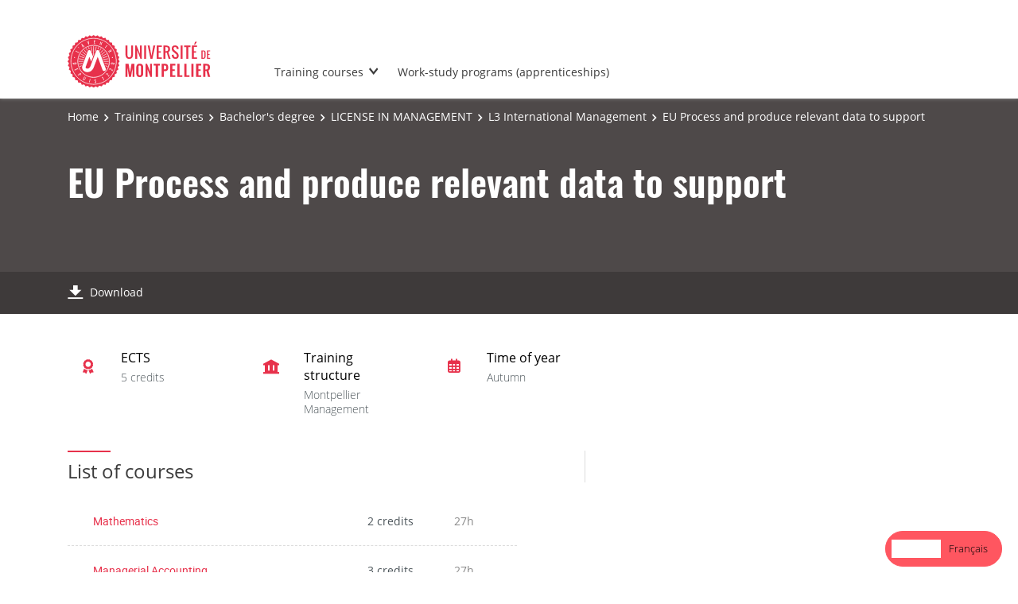

--- FILE ---
content_type: text/html;charset=UTF-8
request_url: https://formations.umontpellier.fr/fr/formations/licence-XA/licence-gestion-hnes9tzv/l3-international-management-hnesd31h/ue-process-and-produce-relevant-data-to-support-KIG0G6P7.html
body_size: 5486
content:

<!DOCTYPE html>
<html xmlns="http://www.w3.org/1999/xhtml" xml:lang="fr" lang="fr"><head><meta http-equiv="Content-Type" content="text/html; charset=UTF-8" /><meta content="width=device-width, initial-scale=1, shrink-to-fit=no, maximum-scale=1, user-scalable=0" name="viewport" /><meta content="Ametys CMS Open source (http://www.ametys.org)" name="generator" /><link href="/skins/UMontpellier/resources/templates/common/img/favicon/apple-touch-icon.png" sizes="76x76" rel="apple-touch-icon" /><link href="/skins/UMontpellier/resources/templates/common/img/favicon/favicon-32x32.png" sizes="32x32" type="image/png" rel="icon" /><link href="/skins/UMontpellier/resources/templates/common/img/favicon/favicon-16x16.png" sizes="16x16" type="image/png" rel="icon" /><link href="/skins/UMontpellier/resources/templates/common/img/favicon/site.webmanifes" rel="manifest" /><link href="/skins/UMontpellier/resources/img/favicon/favicon.ico" rel="shortcut icon" /><meta content="/skins/UMontpellier/resources/img/favicon/browserconfig.xml" name="msapplication-config" /><meta content="#ffffff" name="theme-color" /><meta content="Universit&eacute; de Montpellier" name="apple-mobile-web-app-title" /><meta content="Universit&eacute; de Montpellier" name="application-name" /><meta content="width=device-width, initial-scale=1, shrink-to-fit=no, maximum-scale=1, user-scalable=0" name="viewport" /><title>UE Process and produce relevant data to support - Catalogue des formations - UM</title><meta name="generator" content="Ametys CMS Open source (http://www.ametys.org)" /><meta content="Ametys V4" name="author" /><meta content="Ametys V4" name="copyright" /><meta content="fr" name="language" /><meta content="15 days" name="revisit-after" /><meta content="UE Process and produce relevant data to support" name="DC.title" /><meta content="p00000005151#utilisateurs" name="DC.creator" /><meta content="p00000769164#utilisateurs" name="DC.publisher" /><meta content="p00000769164#utilisateurs" name="DC.contributor" /><meta content="2025-12-17" name="DC.date" /><meta content="Text" name="DC.type" /><meta content="text/html" name="DC.format" /><meta content="courseContent://f05b6b3f-d36f-482d-9725-601aa400fa89" name="DC.identifier" /><meta content="fr" name="DC.language" /><meta content="fr" name="DC.coverage" /><!----><link href="https://formations.umontpellier.fr" hreflang="fr" rel="alternate" /><link href="https://formations-en.umontpellier.fr" hreflang="en" rel="alternate" /><noscript><div><img alt="" style="border:0" src="https://stats.umontpellier.fr/matomo.php?idsite=14&amp;rec=1" /></div></noscript><link href="/plugins/cms/dublincore/content.rdf?contentId=courseContent://f05b6b3f-d36f-482d-9725-601aa400fa89" rel="meta" /><link type="text/css" rel="stylesheet" href="/_plugins/web/resources-minimized/MTk5OTgyOTkzNQ.css" /><link type="text/css" rel="stylesheet" href="/_plugins/web/resources-minimized/LTEyMDg5MTY0NjQ.css" media="print,screen" /><link type="text/css" rel="stylesheet" href="/_plugins/web/resources-minimized/LTY0NzU2NjgxNA.css" media="screen" /><link type="text/css" rel="stylesheet" href="/_plugins/web/resources-minimized/MTYxOTAxNjE2OQ.css" /><script type="text/javascript" src="/_plugins/web/resources-minimized/LTE1MTUxNDAzNzY.js"></script><script type="text/javascript"><!--

            $ = $j = jQuery.noConflict();
        
// --></script><script type="text/javascript" src="/_plugins/web/resources-minimized/LTExNjI0Njk0MTY.js"></script><script type="text/javascript"><!--

            mejs.i18n.language('fr');
        
// --></script><script type="text/javascript"><!--

            ametysUser = null;
            
            var _ametysUserCallbacks = [];
            var _ametysUserRunning = false;
            
            var _fillUserInputs = function(id, field, callback)
            {
                if (this[field])
                {
                    var input = document.getElementById(id);
                    if (!input.value)
                    {
                        input.value = this[field];
                        if (typeof callback == "function")
                        {
                           callback(id, input, this[field]);
                        }
                    }
                }
            }
            
            
            
            function getAmetysUser(callback)
            {
                if (ametysUser && typeof(callback) == "function")
                {
                    callback(ametysUser);
                }
                else
                {
                    if (typeof(callback) == "function")
                    {
                        _ametysUserCallbacks.push(callback);
                    }
                    
                    if (!_ametysUserRunning)
                    {
                        _ametysUserRunning = true;
                        
                        $j.ajax({
                            url: "/_plugins/cms/current-user",
                            dataType: "json",
                            error: function(result, status, error) {
                                console.log(error);
                                ametysUser = null;
                                _ametysUserRunning = false;
                            },
                            success: function(user) {
                                ametysUser = user;
                                
                                if (ametysUser)
                                {
                                    ametysUser.fill = _fillUserInputs;
                                }
                                
                                for (var i=0; i < _ametysUserCallbacks.length; i++)
                                {
                                    try 
                                    {
                                        _ametysUserCallbacks[i](ametysUser);
                                    } 
                                    catch(e) 
                                    {
                                        console.error("Failed to invoked callback function " + _ametysUserCallbacks[i].name + ":", e);
                                    }
                                }
                                
                                _ametysUserRunning = false;
                            }
                        });
                    }
                }
            }
        
// --></script><script type="text/javascript"><!--

           ametysCookieConsentListener = [];
            
           
                function ametysCallCookieConsentListener(accept)
                {
                    for (var i = 0; i < ametysCookieConsentListener.length; i++)
                    {
                       ametysCookieConsentListener[i].apply(window, [accept]);
                    }
                }

                
// --></script><script type="text/javascript" src="/_plugins/web/resources-minimized/NDI4NTYzNDkz.js"></script><script type="text/javascript"><!--

            AmetysFront.CONTEXT_PATH = '';
            AmetysFront.ABSOLUTE_CONTEXT_PATH = 'https://formations.umontpellier.fr';
            AmetysFront.URI_PREFIX = '';
            AmetysFront.ABSOLUTE_URI_PREFIX = 'https://formations.umontpellier.fr';
            AmetysFront.MAX_UPLOAD_SIZE = 10485760 - 1000; // 1000 for request overhead
                
            AmetysFront.setAppParameter('siteName', 'um1');
            AmetysFront.setAppParameter('sitemapLanguage', 'fr');
            AmetysFront.setAppParameter('locale', 'fr');
        
// --></script><script type="text/javascript" src="/_plugins/web/resources-minimized/LTIxMTIzNTcwMzQ.js"></script><script type="text/javascript"><!--

          $(document).on('ready', function () {
            // initialization of popups
            $.HSCore.components.HSPopup.init('.js-fancybox', {
              transitionEffect: false
            });
          });
        
// --></script><script type="text/javascript"><!--

            contextPath = ""; 
        
// --></script><script type="text/javascript" src="/_plugins/web/resources-minimized/MTMwMzI5NTczMg.js"></script><script src="https://cdn.weglot.com/weglot.min.js" type="text/javascript"></script><script><!--

        Weglot.initialize(
        { api_key: 'wg_5c19639d0e6c3c7e3b7810bec1da3b937' }
        );
        
// --></script><script type="text/javascript"><!--

                  var _paq = _paq || [];
                  
                  ametysCookieConsentListener.push(function(accept) {
                    if (accept)
                    {
                        _paq.push(["setDocumentTitle", document.domain + "/" + document.title]);
                        _paq.push(['setConsentGiven']);
                      (function() {
                        var u=(("https:" == document.location.protocol) ? "https://" : "http://") + "stats.umontpellier.fr/";
                        _paq.push(["setTrackerUrl", u+"matomo.php"]);
                        
                        var searchTracking = false;
                        var searchKeyword = $j("input[name='user.input.criterion.common$titleorwording$textfield$1']").val();
                        if (typeof searchKeyword !== "undefined" && searchKeyword != '')
                        {
                            // Internal search tracking on a search result page
                            _paq.push(["trackSiteSearch", searchKeyword.toLowerCase(), false, false]);
                            searchTracking = true;
                        }
                        
                        if (!searchTracking)
                        {
                            _paq.push(["trackPageView"]);
                        }
                        _paq.push(["enableLinkTracking"]);
                        _paq.push(["setSiteId", "14"]);
                        var d=document, g=d.createElement("script"), s=d.getElementsByTagName("script")[0]; g.type="text/javascript";
                        g.defer=true; g.async=true; g.src=u+"matomo.js"; s.parentNode.insertBefore(g,s);
                      })();
                        }
                        else
                        {
                            _paq.push(['forgetConsentGiven']);
                        }
                    });
                  
            
// --></script><script type="text/javascript" src="/_plugins/web/resources-minimized/LTE0MTgyNDIzNDA.js"></script></head><body><header data-header-fix-effect="slide" data-header-fix-moment="600" id="js-header" class="ametys-header"><div class="ametys-header-top"><div class="container"><div class="ametys-header-top-inner"><p></p></div></div></div><div class="ametys-header-main"><div class="container"><div class="ametys-header-main-inner"><div class="ametys-header-logo"><a href="/fr/index.html"><img alt="Catalogue des formations - UM" src="/skins/UMontpellier/resources/templates/common/img/logo-header.svg" class="ametys-header-logo__img-desktop" /><img alt="Catalogue des formations - UM" src="/skins/UMontpellier/resources/templates/common/img/logo-header-mobile.svg" class="ametys-header-logo__img-mobile" /></a></div><div class="ametys-header-menu-wrap"><button data-target="#mainMenu" data-toggle="collapse" aria-controls="navBar" aria-expanded="false" type="button" class="ametys-hamburger"><span class="ametys-hamburger__box"><span class="ametys-hamburger__inner"></span></span></button><ul class="ametys-header-menu collapse" id="mainMenu"><li data-max-width="60%" data-animation-out="fadeOut" data-animation-in="fadeIn" class="ametys-header-menu__item hs-has-sub-menu"><a target="_blank" aria-expanded="false" aria-haspopup="true" href="/fr/campus.html" class="ametys-header-menu__link">Les formations</a><ul class="ametys-header-sub-menu hs-sub-menu"><li class="ametys-header-sub-menu__item"><a target="_blank" aria-expanded="false" aria-haspopup="true" href="/fr/campus/formations-courtes.html" class="ametys-header-sub-menu__link">Formations courtes</a></li><li class="ametys-header-sub-menu__item"><a target="_blank" aria-expanded="false" aria-haspopup="true" href="/fr/campus/formation-continue.html" class="ametys-header-sub-menu__link">Formation continue</a></li></ul></li><li data-max-width="60%" data-animation-out="fadeOut" data-animation-in="fadeIn" class="ametys-header-menu__item"><a target="_blank" aria-expanded="false" aria-haspopup="true" href="/fr/formations-alternance.html" class="ametys-header-menu__link">Formations en alternance (apprentissage)</a></li></ul></div><script><!--


              $.HSCore.helpers.HSHamburgers.init('.ametys-hamburger');

              $('.ametys-header-menu').HSMegaMenu({
                  
                event: 'hover',
                pageContainer: $('.container'),
                breakpoint: 767
                  
              });
                        
        
// --></script></div></div></div></header><main class="ametys-main"><div data-ametys-zone="default" id="ametys-cms-zone-default"><div data-ametys-zone-level="1" id="ametys-cms-zone-default-item-N10040" class="first last"><div class="ametys-cms-content  wrapper"><div style="min-height: 280px;" class="ametys-main-banner-alt"><div class="container position-relative g-z-index-3"><ul class="ametys-breadcrumbs mb-0"><li class="ametys-breadcrumbs__item"><a href="/fr/index.html" class="ametys-breadcrumbs__link">Accueil</a></li><li class="ametys-breadcrumbs__item"><a href="/fr/formations.html" class="ametys-breadcrumbs__link">Formations</a></li><li class="ametys-breadcrumbs__item"><a href="/fr/formations/licence-XA.html" class="ametys-breadcrumbs__link">Licence</a></li><li class="ametys-breadcrumbs__item"><a href="/fr/formations/licence-XA/licence-gestion-hnes9tzv.html" class="ametys-breadcrumbs__link">LICENCE GESTION</a></li><li class="ametys-breadcrumbs__item"><a href="/fr/formations/licence-XA/licence-gestion-hnes9tzv/l3-international-management-hnesd31h.html" class="ametys-breadcrumbs__link">L3 International Management</a></li><li class="ametys-breadcrumbs__item">UE Process and produce relevant data to support</li></ul></div><div class="container position-relative g-z-index-4 my-auto"><h1 class="ametys-main-banner-alt__title mb-0">UE Process and produce relevant data to support</h1></div><footer class="ametys-main-banner-alt-footer g-z-index-3"><div class="container"><div class="ametys-main-banner-alt-footer-inner"><div class="ametys-main-banner-alt-footer-section"><ul class="ametys-main-banner-alt-action-list"><li class="ametys-main-banner-alt-action-list__item"><a target="_blank" href="/plugins/odf-web/um1/_content/course-course1-ue-process-and-produce-relevant-data-to-support-fr/UE%20Process%20and%20produce%20relevant%20data%20to%20support.pdf" class="ametys-main-banner-alt-action-list__link"><span class="ametys-main-banner-alt-action-list__item-icon ametys-icon-download"></span><span class="ametys-main-banner-alt-action-list__item-text">T&eacute;l&eacute;charger</span></a></li></ul></div></div></div></footer></div><div class="ametys-main-content course-single course"><section class="g-py-40"><div class="container"><ul class="ametys-benefits-alt"><li class="ametys-benefits-alt__item"><div class="ametys-benefits-alt__item-icon"><span class="ametys-icon-medal"></span></div><div class="ametys-benefits-alt__item-description"><h2 class="ametys-benefits-alt__item-title">ECTS</h2><p class="ametys-benefits-alt__item-text">5 cr&eacute;dits</p></div></li><li class="ametys-benefits-alt__item"><div class="ametys-benefits-alt__item-icon"><span class="ametys-icon-building"></span></div><div class="ametys-benefits-alt__item-description"><h2 class="ametys-benefits-alt__item-title">Structure de formation</h2><p class="ametys-benefits-alt__item-text">Montpellier Management</p></div></li><li class="ametys-benefits-alt__item"><div class="ametys-benefits-alt__item-icon"><span class="far fa-calendar-alt"></span></div><div class="ametys-benefits-alt__item-description"><h2 class="ametys-benefits-alt__item-title">P&eacute;riode de l&#039;ann&eacute;e</h2><p class="ametys-benefits-alt__item-text">Automne</p></div></li></ul></div></section><div class="container"><div class="ametys-courses-single-two-columns-content"><div class="ametys-courses-single-two-columns-content__body"><section><h2 class="ametys-section-sub-title ametys-section-sub-title--has-line">Liste des enseignements</h2><ul class="ametys-accordion accordion mb-0" id="accordion-KIG0G6P7"><li class="ametys-accordion__item"><header class="ametys-accordion__item-header ametys-accordion__item-header--top"><h2 class="ametys-accordion__item-title"><a data-speed="350" data-src="#popup-KIG0G6UK-N103A3" href="javascript:;" id="popup-KIG0G6UK-invoker-N103A3">Mathematics</a><script type="text/javascript"><!--

                        $j.HSCore.components.HSPopup.init('#popup-KIG0G6UK-invoker-N103A3', {
                            touch: false,
                            autoFocus: false,
                            afterShow: function(instance, current) {
                                
                                
                                function _updateLink(answer)
                                {
                                    $j.HSCore.components.HSToggleFavorite.init('#course-KIG0G6UK-add-to-wishlist-N103A3', {
                                        isInWishList: answer,
                                        itemId: "courseContent://ed60fe49-c131-4ae2-a2e7-223edc32d276",
                                        itemTitle: "Mathematics",
                                        callback: function() {}
                                    });
                                }
                                
                                ODFCart.hasItem('courseContent://ed60fe49-c131-4ae2-a2e7-223edc32d276', _updateLink);
                            }
                        });
                    
// --></script></h2><span class="ametys-accordion__item-text">2 cr&eacute;dits</span><span class="ametys-accordion__item-badge">27h
		    </span></header></li><li class="ametys-accordion__item"><header class="ametys-accordion__item-header ametys-accordion__item-header--top"><h2 class="ametys-accordion__item-title"><a data-speed="350" data-src="#popup-KIG0G6XS-N103EC" href="javascript:;" id="popup-KIG0G6XS-invoker-N103EC">Managerial Accounting</a><script type="text/javascript"><!--

                        $j.HSCore.components.HSPopup.init('#popup-KIG0G6XS-invoker-N103EC', {
                            touch: false,
                            autoFocus: false,
                            afterShow: function(instance, current) {
                                
                                
                                function _updateLink(answer)
                                {
                                    $j.HSCore.components.HSToggleFavorite.init('#course-KIG0G6XS-add-to-wishlist-N103EC', {
                                        isInWishList: answer,
                                        itemId: "courseContent://b20fadf5-56e7-48bd-9a02-f57426e7b444",
                                        itemTitle: "Managerial Accounting",
                                        callback: function() {}
                                    });
                                }
                                
                                ODFCart.hasItem('courseContent://b20fadf5-56e7-48bd-9a02-f57426e7b444', _updateLink);
                            }
                        });
                    
// --></script></h2><span class="ametys-accordion__item-text">3 cr&eacute;dits</span><span class="ametys-accordion__item-badge">27h
		    </span></header></li></ul><div style="display: none; min-width: 470px; max-width: 95%; min-height: 160px;" class="ametys-popup ametys-popup--small-close-btn" id="popup-KIG0G6UK-N103A3"><div class="ametys-popup-content g-py-25 g-px-20"><h2 class="ametys-section-sub-title">Mathematics</h2><ul class="ametys-list-with-icon ametys-list-with-icon--inline ametys-list-with-icon--dark g-mb-25"><li class="ametys-list-with-icon__item"><a data-tf-active-icon="ametys-icon-heart" data-tf-default-icon="ametys-icon-heart-alt-2" data-tf-active-text="Retirer de la s&eacute;lection" data-tf-default-text="Ajouter &agrave; la s&eacute;lection" data-tf-is-in-wishlist="out" href="#" class="ametys-list-with-icon__link" id="course-KIG0G6UK-add-to-wishlist-N103A3"><span data-tf-icon="data-tf-icon" class="ametys-list-with-icon__item-icon ametys-list-with-icon__item-icon--md ametys-icon-heart-alt-2"></span><span data-tf-text="data-tf-text">Ajouter &agrave; la s&eacute;lection</span></a></li><li class="ametys-list-with-icon__item"><a target="_blank" href="/plugins/odf-web/um1/_content/course-course1-mathematics-fr/Mathematics.pdf" class="ametys-list-with-icon__link"><span class="ametys-list-with-icon__item-icon ametys-list-with-icon__item-icon--md ametys-icon-download"></span>T&eacute;l&eacute;charger</a></li></ul><ul class="ametys-benefits-alt ametys-benefits-alt--auto-width g-mb-30"><li class="ametys-benefits-alt__item"><div class="ametys-benefits-alt__item-icon"><span class="ametys-icon-medal"></span></div><div class="ametys-benefits-alt__item-description"><h2 class="ametys-benefits-alt__item-title">ECTS</h2><p class="ametys-benefits-alt__item-text">2 cr&eacute;dits</p></div></li><li class="ametys-benefits-alt__item"><div class="ametys-benefits-alt__item-icon"><span class="ametys-icon-building"></span></div><div class="ametys-benefits-alt__item-description"><h2 class="ametys-benefits-alt__item-title">Structure de formation</h2><p class="ametys-benefits-alt__item-text">Montpellier Management</p></div></li><li class="ametys-benefits-alt__item"><div class="ametys-benefits-alt__item-icon"><span class="ametys-icon-clock"></span></div><div class="ametys-benefits-alt__item-description"><h2 class="ametys-benefits-alt__item-title">Volume horaire</h2><p class="ametys-benefits-alt__item-text">27h
    </p></div></li><li class="ametys-benefits-alt__item"><div class="ametys-benefits-alt__item-icon"><span class="far fa-calendar-alt"></span></div><div class="ametys-benefits-alt__item-description"><h2 class="ametys-benefits-alt__item-title">P&eacute;riode de l&#039;ann&eacute;e</h2><p class="ametys-benefits-alt__item-text">Automne</p></div></li></ul><div class="row"><div class="col-lg-8"><div class="ametys-richtext"><p><a href="/fr/formations/licence-XA/licence-gestion-hnes9tzv/l3-international-management-hnesd31h/ue-process-and-produce-relevant-data-to-support-KIG0G6P7/mathematics-KIG0G6UK.html" class="know-more">Voir la page compl&egrave;te</a></p></div></div></div></div></div><script type="text/javascript"><!--

            $j(document).ready(function() {
                // Compute popup width
                var itemCount= $j('#popup-KIG0G6UK-N103A3').find('.ametys-benefits-alt__item').length;
                var width = itemCount > 0 ? 227*itemCount + 20*(itemCount+1) : 470;
                $j('#popup-KIG0G6UK-N103A3').width(width);
            });
        
// --></script><div style="display: none; min-width: 470px; max-width: 95%; min-height: 160px;" class="ametys-popup ametys-popup--small-close-btn" id="popup-KIG0G6XS-N103EC"><div class="ametys-popup-content g-py-25 g-px-20"><h2 class="ametys-section-sub-title">Managerial Accounting</h2><ul class="ametys-list-with-icon ametys-list-with-icon--inline ametys-list-with-icon--dark g-mb-25"><li class="ametys-list-with-icon__item"><a data-tf-active-icon="ametys-icon-heart" data-tf-default-icon="ametys-icon-heart-alt-2" data-tf-active-text="Retirer de la s&eacute;lection" data-tf-default-text="Ajouter &agrave; la s&eacute;lection" data-tf-is-in-wishlist="out" href="#" class="ametys-list-with-icon__link" id="course-KIG0G6XS-add-to-wishlist-N103EC"><span data-tf-icon="data-tf-icon" class="ametys-list-with-icon__item-icon ametys-list-with-icon__item-icon--md ametys-icon-heart-alt-2"></span><span data-tf-text="data-tf-text">Ajouter &agrave; la s&eacute;lection</span></a></li><li class="ametys-list-with-icon__item"><a target="_blank" href="/plugins/odf-web/um1/_content/course-course1-managerial-accounting-fr/Managerial%20Accounting.pdf" class="ametys-list-with-icon__link"><span class="ametys-list-with-icon__item-icon ametys-list-with-icon__item-icon--md ametys-icon-download"></span>T&eacute;l&eacute;charger</a></li></ul><ul class="ametys-benefits-alt ametys-benefits-alt--auto-width g-mb-30"><li class="ametys-benefits-alt__item"><div class="ametys-benefits-alt__item-icon"><span class="ametys-icon-medal"></span></div><div class="ametys-benefits-alt__item-description"><h2 class="ametys-benefits-alt__item-title">ECTS</h2><p class="ametys-benefits-alt__item-text">3 cr&eacute;dits</p></div></li><li class="ametys-benefits-alt__item"><div class="ametys-benefits-alt__item-icon"><span class="ametys-icon-building"></span></div><div class="ametys-benefits-alt__item-description"><h2 class="ametys-benefits-alt__item-title">Structure de formation</h2><p class="ametys-benefits-alt__item-text">Montpellier Management</p></div></li><li class="ametys-benefits-alt__item"><div class="ametys-benefits-alt__item-icon"><span class="ametys-icon-clock"></span></div><div class="ametys-benefits-alt__item-description"><h2 class="ametys-benefits-alt__item-title">Volume horaire</h2><p class="ametys-benefits-alt__item-text">27h
    </p></div></li><li class="ametys-benefits-alt__item"><div class="ametys-benefits-alt__item-icon"><span class="far fa-calendar-alt"></span></div><div class="ametys-benefits-alt__item-description"><h2 class="ametys-benefits-alt__item-title">P&eacute;riode de l&#039;ann&eacute;e</h2><p class="ametys-benefits-alt__item-text">Automne</p></div></li></ul><div class="row"><div class="col-lg-8"><div class="ametys-richtext"><p><a href="/fr/formations/licence-XA/licence-gestion-hnes9tzv/l3-international-management-hnesd31h/ue-process-and-produce-relevant-data-to-support-KIG0G6P7/managerial-accounting-KIG0G6XS.html" class="know-more">Voir la page compl&egrave;te</a></p></div></div></div></div></div><script type="text/javascript"><!--

            $j(document).ready(function() {
                // Compute popup width
                var itemCount= $j('#popup-KIG0G6XS-N103EC').find('.ametys-benefits-alt__item').length;
                var width = itemCount > 0 ? 227*itemCount + 20*(itemCount+1) : 470;
                $j('#popup-KIG0G6XS-N103EC').width(width);
            });
        
// --></script></section></div><aside class="ametys-courses-single-two-columns-content__sidebar"></aside></div></div></div></div></div></div></main><footer class="ametys-footer"><div class="container"><div class="ametys-footer-inner"><div class="ametys-footer-left"><div class="ametys-footer-logo"><a href="#"><img alt="Ametys Campus" src="/skins/UMontpellier/resources/templates/common/img/logo-footer.svg" /></a></div><div class="ametys-footer-address"><p>Universit&eacute; de Montpellier <br />163 rue Auguste Broussonnet <br /> 34090 Montpellier</p></div><ul class="ametys-footer-social"><li class="ametys-footer-social__item"><a target="_blank" href="https://www.facebook.com/univmontpellier" class="ametys-footer-social__link"><span class="ametys-footer-social__item-icon fab fa-facebook-f"></span></a></li><li class="ametys-footer-social__item"><a target="_blank" href="https://twitter.com/umontpellier" class="ametys-footer-social__link"><span class="ametys-footer-social__item-icon fab fa-twitter"></span></a></li><li class="ametys-footer-social__item"><a target="_blank" href="https://www.linkedin.com/school/universite-de-montpellier" class="ametys-footer-social__link"><span class="ametys-footer-social__item-icon fab fa-linkedin-in"></span></a></li><li class="ametys-footer-social__item"><a target="_blank" href="https://www.youtube.com/user/umontpellier" class="ametys-footer-social__link"><span class="ametys-footer-social__item-icon fab fa-youtube"></span></a></li><li class="ametys-footer-social__item"><a target="_blank" href="https://www.instagram.com/umontpellier" class="ametys-footer-social__link"><span class="ametys-footer-social__item-icon fab fa-instagram"></span></a></li></ul></div><div class="ametys-footer-middle"><div class="ametys-footer-middle-inner"><div class="ametys-footer-middle-section"><h4 class="ametys-footer-title">Acc&egrave;s directs</h4><ul class="ametys-footer-menu"><li class="ametys-footer-menu__item"><a href="/fr/mentions-legales.html" class="ametys-footer-menu__link">Mentions l&eacute;gales</a></li></ul></div></div></div></div></div></footer><script type="text/javascript"><!--

                        ametysCallCookieConsentListener(true);
                   
// --></script></body></html>


--- FILE ---
content_type: text/html; charset=UTF-8
request_url: https://formations-en.umontpellier.fr/fr/formations/licence-XA/licence-gestion-hnes9tzv/l3-international-management-hnesd31h/ue-process-and-produce-relevant-data-to-support-KIG0G6P7.html
body_size: 5667
content:

<!DOCTYPE html>
<html xmlns="http://www.w3.org/1999/xhtml" xml:lang="fr" lang="en" data-wg-translated="en"><head><meta http-equiv="Content-Type" content="text/html; charset=UTF-8"><meta content="width=device-width, initial-scale=1, shrink-to-fit=no, maximum-scale=1, user-scalable=0" name="viewport"><meta content="Ametys CMS Open source (http://www.ametys.org)" name="generator"><link href="/skins/UMontpellier/resources/templates/common/img/favicon/apple-touch-icon.png" sizes="76x76" rel="apple-touch-icon"><link href="/skins/UMontpellier/resources/templates/common/img/favicon/favicon-32x32.png" sizes="32x32" type="image/png" rel="icon"><link href="/skins/UMontpellier/resources/templates/common/img/favicon/favicon-16x16.png" sizes="16x16" type="image/png" rel="icon"><link href="/skins/UMontpellier/resources/templates/common/img/favicon/site.webmanifes" rel="manifest"><link href="/skins/UMontpellier/resources/img/favicon/favicon.ico" rel="shortcut icon"><meta content="/skins/UMontpellier/resources/img/favicon/browserconfig.xml" name="msapplication-config"><meta content="#ffffff" name="theme-color"><meta content="Universit&eacute; de Montpellier" name="apple-mobile-web-app-title"><meta content="Universit&eacute; de Montpellier" name="application-name"><meta content="width=device-width, initial-scale=1, shrink-to-fit=no, maximum-scale=1, user-scalable=0" name="viewport"><title>EU Process and produce relevant data to support - Training catalog - UM</title><meta name="generator" content="Ametys CMS Open source (http://www.ametys.org)"><meta content="Ametys V4" name="author"><meta content="Ametys V4" name="copyright"><meta content="fr" name="language"><meta content="15 days" name="revisit-after"><meta content="UE Process and produce relevant data to support" name="DC.title"><meta content="p00000005151#utilisateurs" name="DC.creator"><meta content="p00000769164#utilisateurs" name="DC.publisher"><meta content="p00000769164#utilisateurs" name="DC.contributor"><meta content="2025-12-17" name="DC.date"><meta content="Text" name="DC.type"><meta content="text/html" name="DC.format"><meta content="courseContent://f05b6b3f-d36f-482d-9725-601aa400fa89" name="DC.identifier"><meta content="fr" name="DC.language"><meta content="fr" name="DC.coverage"><!----><noscript><div><img alt="" style="border:0" src="https://stats.umontpellier.fr/matomo.php?idsite=14&amp;rec=1"></div></noscript><link href="/plugins/cms/dublincore/content.rdf?contentId=courseContent://f05b6b3f-d36f-482d-9725-601aa400fa89" rel="meta"><link type="text/css" rel="stylesheet" href="/_plugins/web/resources-minimized/MTk5OTgyOTkzNQ.css"><link type="text/css" rel="stylesheet" href="/_plugins/web/resources-minimized/LTEyMDg5MTY0NjQ.css" media="print,screen"><link type="text/css" rel="stylesheet" href="/_plugins/web/resources-minimized/LTY0NzU2NjgxNA.css" media="screen"><link type="text/css" rel="stylesheet" href="/_plugins/web/resources-minimized/MTYxOTAxNjE2OQ.css"><script type="text/javascript" src="/_plugins/web/resources-minimized/LTE1MTUxNDAzNzY.js"></script><script type="text/javascript"><!--

            $ = $j = jQuery.noConflict();
        
// --></script><script type="text/javascript" src="/_plugins/web/resources-minimized/LTExNjI0Njk0MTY.js"></script><script type="text/javascript"><!--

            mejs.i18n.language('fr');
        
// --></script><script type="text/javascript"><!--

            ametysUser = null;
            
            var _ametysUserCallbacks = [];
            var _ametysUserRunning = false;
            
            var _fillUserInputs = function(id, field, callback)
            {
                if (this[field])
                {
                    var input = document.getElementById(id);
                    if (!input.value)
                    {
                        input.value = this[field];
                        if (typeof callback == "function")
                        {
                           callback(id, input, this[field]);
                        }
                    }
                }
            }
            
            
            
            function getAmetysUser(callback)
            {
                if (ametysUser && typeof(callback) == "function")
                {
                    callback(ametysUser);
                }
                else
                {
                    if (typeof(callback) == "function")
                    {
                        _ametysUserCallbacks.push(callback);
                    }
                    
                    if (!_ametysUserRunning)
                    {
                        _ametysUserRunning = true;
                        
                        $j.ajax({
                            url: "/_plugins/cms/current-user",
                            dataType: "json",
                            error: function(result, status, error) {
                                console.log(error);
                                ametysUser = null;
                                _ametysUserRunning = false;
                            },
                            success: function(user) {
                                ametysUser = user;
                                
                                if (ametysUser)
                                {
                                    ametysUser.fill = _fillUserInputs;
                                }
                                
                                for (var i=0; i < _ametysUserCallbacks.length; i++)
                                {
                                    try 
                                    {
                                        _ametysUserCallbacks[i](ametysUser);
                                    } 
                                    catch(e) 
                                    {
                                        console.error("Failed to invoked callback function " + _ametysUserCallbacks[i].name + ":", e);
                                    }
                                }
                                
                                _ametysUserRunning = false;
                            }
                        });
                    }
                }
            }
        
// --></script><script type="text/javascript"><!--

           ametysCookieConsentListener = [];
            
           
                function ametysCallCookieConsentListener(accept)
                {
                    for (var i = 0; i < ametysCookieConsentListener.length; i++)
                    {
                       ametysCookieConsentListener[i].apply(window, [accept]);
                    }
                }

                
// --></script><script type="text/javascript" src="/_plugins/web/resources-minimized/NDI4NTYzNDkz.js"></script><script type="text/javascript"><!--

            AmetysFront.CONTEXT_PATH = '';
            AmetysFront.ABSOLUTE_CONTEXT_PATH = 'https://formations-en.umontpellier.fr';
            AmetysFront.URI_PREFIX = '';
            AmetysFront.ABSOLUTE_URI_PREFIX = 'https://formations-en.umontpellier.fr';
            AmetysFront.MAX_UPLOAD_SIZE = 10485760 - 1000; // 1000 for request overhead
                
            AmetysFront.setAppParameter('siteName', 'um1');
            AmetysFront.setAppParameter('sitemapLanguage', 'fr');
            AmetysFront.setAppParameter('locale', 'fr');
        
// --></script><script type="text/javascript" src="/_plugins/web/resources-minimized/LTIxMTIzNTcwMzQ.js"></script><script type="text/javascript"><!--

          $(document).on('ready', function () {
            // initialization of popups
            $.HSCore.components.HSPopup.init('.js-fancybox', {
              transitionEffect: false
            });
          });
        
// --></script><script type="text/javascript"><!--

            contextPath = ""; 
        
// --></script><script type="text/javascript" src="/_plugins/web/resources-minimized/MTMwMzI5NTczMg.js"></script><script type="application/json" id="weglot-data">{"allLanguageUrls":{"fr":"https://formations.umontpellier.fr/fr/formations/licence-XA/licence-gestion-hnes9tzv/l3-international-management-hnesd31h/ue-process-and-produce-relevant-data-to-support-KIG0G6P7.html","en":"https://formations-en.umontpellier.fr/fr/formations/licence-XA/licence-gestion-hnes9tzv/l3-international-management-hnesd31h/ue-process-and-produce-relevant-data-to-support-KIG0G6P7.html"},"originalCanonicalUrl":"https://formations.umontpellier.fr/fr/formations/licence-XA/licence-gestion-hnes9tzv/l3-international-management-hnesd31h/ue-process-and-produce-relevant-data-to-support-KIG0G6P7.html","originalPath":"/fr/formations/licence-XA/licence-gestion-hnes9tzv/l3-international-management-hnesd31h/ue-process-and-produce-relevant-data-to-support-KIG0G6P7.html","settings":{"auto_switch":true,"auto_switch_fallback":null,"category":11,"custom_settings":{"button_style":{"with_name":true,"full_name":true,"is_dropdown":false,"with_flags":false,"flag_type":"shiny","custom_css":".country-selector {\r\n    padding: 7px!important;\r\n    border: solid 1px!important;\r\n    border-color: #ff5660!important;\r\n    border-radius: 50px!important;\r\n    background-color: #ff5660!important;\r\n  \tcolor: #ffffff!important;\r\n}\r\n\r\n.wg-list.country-selector .wgcurrent a {\r\n    text-decoration: none!important;\r\n  \tcolor: #ffffff!important;\r\n}\r\n\r\n.wg-list.country-selector a:hover {\r\n    text-decoration: none!important;\r\n    color: #ffffff!important;\r\n}"},"switchers":[],"translate_search":false,"loading_bar":true,"hide_switcher":false,"translate_images":false,"subdomain":false,"wait_transition":true,"dynamic":""},"deleted_at":null,"dynamics":[],"excluded_blocks":[{"value":"body.search.search-results","description":"résultats de recherche"}],"excluded_paths":[{"excluded_languages":["en"],"language_button_displayed":false,"type":"CONTAIN","value":"/recherche/unites-de-recherche/"}],"external_enabled":false,"host":"formations.umontpellier.fr","is_dns_set":false,"is_https":true,"language_from":"fr","language_from_custom_flag":null,"language_from_custom_name":null,"languages":[{"connect_host_destination":{"is_dns_set":true,"created_on_aws":1676284361,"host":"formations-en.umontpellier.fr"},"custom_code":null,"custom_flag":null,"custom_local_name":null,"custom_name":null,"enabled":true,"language_to":"en"}],"media_enabled":false,"page_views_enabled":true,"technology_id":12,"technology_name":"Other","translation_engine":3,"url_type":"SUBDOMAIN","versions":{"translation":1767951712,"slugTranslation":1639470901}}}</script>
<script src="https://cdn.weglot.com/weglot.min.js" type="text/javascript"></script><script><!--

        Weglot.initialize(
        { api_key: 'wg_5c19639d0e6c3c7e3b7810bec1da3b937' }
        );
        
// --></script><script type="text/javascript"><!--

                  var _paq = _paq || [];
                  
                  ametysCookieConsentListener.push(function(accept) {
                    if (accept)
                    {
                        _paq.push(["setDocumentTitle", document.domain + "/" + document.title]);
                        _paq.push(['setConsentGiven']);
                      (function() {
                        var u=(("https:" == document.location.protocol) ? "https://" : "http://") + "stats.umontpellier.fr/";
                        _paq.push(["setTrackerUrl", u+"matomo.php"]);
                        
                        var searchTracking = false;
                        var searchKeyword = $j("input[name='user.input.criterion.common$titleorwording$textfield$1']").val();
                        if (typeof searchKeyword !== "undefined" && searchKeyword != '')
                        {
                            // Internal search tracking on a search result page
                            _paq.push(["trackSiteSearch", searchKeyword.toLowerCase(), false, false]);
                            searchTracking = true;
                        }
                        
                        if (!searchTracking)
                        {
                            _paq.push(["trackPageView"]);
                        }
                        _paq.push(["enableLinkTracking"]);
                        _paq.push(["setSiteId", "14"]);
                        var d=document, g=d.createElement("script"), s=d.getElementsByTagName("script")[0]; g.type="text/javascript";
                        g.defer=true; g.async=true; g.src=u+"matomo.js"; s.parentNode.insertBefore(g,s);
                      })();
                        }
                        else
                        {
                            _paq.push(['forgetConsentGiven']);
                        }
                    });
                  
            
// --></script><script type="text/javascript" src="/_plugins/web/resources-minimized/LTE0MTgyNDIzNDA.js"></script><link href="https://formations.umontpellier.fr/fr/formations/licence-XA/licence-gestion-hnes9tzv/l3-international-management-hnesd31h/ue-process-and-produce-relevant-data-to-support-KIG0G6P7.html" hreflang="fr" rel="alternate"><link href="https://formations-en.umontpellier.fr/fr/formations/licence-XA/licence-gestion-hnes9tzv/l3-international-management-hnesd31h/ue-process-and-produce-relevant-data-to-support-KIG0G6P7.html" hreflang="en" rel="alternate"></head><body><header data-header-fix-effect="slide" data-header-fix-moment="600" id="js-header" class="ametys-header"><div class="ametys-header-top"><div class="container"><div class="ametys-header-top-inner"><p></p></div></div></div><div class="ametys-header-main"><div class="container"><div class="ametys-header-main-inner"><div class="ametys-header-logo"><a href="/fr/index.html"><img alt="Training catalog - UM" src="/skins/UMontpellier/resources/templates/common/img/logo-header.svg" class="ametys-header-logo__img-desktop"><img alt="Training catalog - UM" src="/skins/UMontpellier/resources/templates/common/img/logo-header-mobile.svg" class="ametys-header-logo__img-mobile"></a></div><div class="ametys-header-menu-wrap"><button data-target="#mainMenu" data-toggle="collapse" aria-controls="navBar" aria-expanded="false" type="button" class="ametys-hamburger"><span class="ametys-hamburger__box"><span class="ametys-hamburger__inner"></span></span></button><ul class="ametys-header-menu collapse" id="mainMenu"><li data-max-width="60%" data-animation-out="fadeOut" data-animation-in="fadeIn" class="ametys-header-menu__item hs-has-sub-menu"><a target="_blank" aria-expanded="false" aria-haspopup="true" href="/fr/campus.html" class="ametys-header-menu__link">Training courses</a><ul class="ametys-header-sub-menu hs-sub-menu"><li class="ametys-header-sub-menu__item"><a target="_blank" aria-expanded="false" aria-haspopup="true" href="/fr/campus/formations-courtes.html" class="ametys-header-sub-menu__link">Short courses</a></li><li class="ametys-header-sub-menu__item"><a target="_blank" aria-expanded="false" aria-haspopup="true" href="/fr/campus/formation-continue.html" class="ametys-header-sub-menu__link">Continuing education</a></li></ul></li><li data-max-width="60%" data-animation-out="fadeOut" data-animation-in="fadeIn" class="ametys-header-menu__item"><a target="_blank" aria-expanded="false" aria-haspopup="true" href="/fr/formations-alternance.html" class="ametys-header-menu__link">Work-study programs (apprenticeships)</a></li></ul></div><script><!--


              $.HSCore.helpers.HSHamburgers.init('.ametys-hamburger');

              $('.ametys-header-menu').HSMegaMenu({
                  
                event: 'hover',
                pageContainer: $('.container'),
                breakpoint: 767
                  
              });
                        
        
// --></script></div></div></div></header><main class="ametys-main"><div data-ametys-zone="default" id="ametys-cms-zone-default"><div data-ametys-zone-level="1" id="ametys-cms-zone-default-item-N10040" class="first last"><div class="ametys-cms-content  wrapper"><div style="min-height: 280px;" class="ametys-main-banner-alt"><div class="container position-relative g-z-index-3"><ul class="ametys-breadcrumbs mb-0"><li class="ametys-breadcrumbs__item"><a href="/fr/index.html" class="ametys-breadcrumbs__link">Home</a></li><li class="ametys-breadcrumbs__item"><a href="/fr/formations.html" class="ametys-breadcrumbs__link">Training courses</a></li><li class="ametys-breadcrumbs__item"><a href="/fr/formations/licence-XA.html" class="ametys-breadcrumbs__link">Bachelor's degree</a></li><li class="ametys-breadcrumbs__item"><a href="/fr/formations/licence-XA/licence-gestion-hnes9tzv.html" class="ametys-breadcrumbs__link">LICENSE IN MANAGEMENT</a></li><li class="ametys-breadcrumbs__item"><a href="/fr/formations/licence-XA/licence-gestion-hnes9tzv/l3-international-management-hnesd31h.html" class="ametys-breadcrumbs__link">L3 International Management</a></li><li class="ametys-breadcrumbs__item">EU Process and produce relevant data to support</li></ul></div><div class="container position-relative g-z-index-4 my-auto"><h1 class="ametys-main-banner-alt__title mb-0">EU Process and produce relevant data to support</h1></div><footer class="ametys-main-banner-alt-footer g-z-index-3"><div class="container"><div class="ametys-main-banner-alt-footer-inner"><div class="ametys-main-banner-alt-footer-section"><ul class="ametys-main-banner-alt-action-list"><li class="ametys-main-banner-alt-action-list__item"><a target="_blank" href="/plugins/odf-web/um1/_content/course-course1-ue-process-and-produce-relevant-data-to-support-fr/UE%20Process%20and%20produce%20relevant%20data%20to%20support.pdf" class="ametys-main-banner-alt-action-list__link"><span class="ametys-main-banner-alt-action-list__item-icon ametys-icon-download"></span><span class="ametys-main-banner-alt-action-list__item-text">Download</span></a></li></ul></div></div></div></footer></div><div class="ametys-main-content course-single course"><section class="g-py-40"><div class="container"><ul class="ametys-benefits-alt"><li class="ametys-benefits-alt__item"><div class="ametys-benefits-alt__item-icon"><span class="ametys-icon-medal"></span></div><div class="ametys-benefits-alt__item-description"><h2 class="ametys-benefits-alt__item-title">ECTS</h2><p class="ametys-benefits-alt__item-text">5 credits</p></div></li><li class="ametys-benefits-alt__item"><div class="ametys-benefits-alt__item-icon"><span class="ametys-icon-building"></span></div><div class="ametys-benefits-alt__item-description"><h2 class="ametys-benefits-alt__item-title">Training structure</h2><p class="ametys-benefits-alt__item-text">Montpellier Management</p></div></li><li class="ametys-benefits-alt__item"><div class="ametys-benefits-alt__item-icon"><span class="far fa-calendar-alt"></span></div><div class="ametys-benefits-alt__item-description"><h2 class="ametys-benefits-alt__item-title">Time of year</h2><p class="ametys-benefits-alt__item-text">Autumn</p></div></li></ul></div></section><div class="container"><div class="ametys-courses-single-two-columns-content"><div class="ametys-courses-single-two-columns-content__body"><section><h2 class="ametys-section-sub-title ametys-section-sub-title--has-line">List of courses</h2><ul class="ametys-accordion accordion mb-0" id="accordion-KIG0G6P7"><li class="ametys-accordion__item"><header class="ametys-accordion__item-header ametys-accordion__item-header--top"><h2 class="ametys-accordion__item-title"><a data-speed="350" data-src="#popup-KIG0G6UK-N103A3" href="javascript:;" id="popup-KIG0G6UK-invoker-N103A3">Mathematics</a><script type="text/javascript"><!--

                        $j.HSCore.components.HSPopup.init('#popup-KIG0G6UK-invoker-N103A3', {
                            touch: false,
                            autoFocus: false,
                            afterShow: function(instance, current) {
                                
                                
                                function _updateLink(answer)
                                {
                                    $j.HSCore.components.HSToggleFavorite.init('#course-KIG0G6UK-add-to-wishlist-N103A3', {
                                        isInWishList: answer,
                                        itemId: "courseContent://ed60fe49-c131-4ae2-a2e7-223edc32d276",
                                        itemTitle: "Mathematics",
                                        callback: function() {}
                                    });
                                }
                                
                                ODFCart.hasItem('courseContent://ed60fe49-c131-4ae2-a2e7-223edc32d276', _updateLink);
                            }
                        });
                    
// --></script></h2><span class="ametys-accordion__item-text">2 credits</span><span class="ametys-accordion__item-badge">27h
		    </span></header></li><li class="ametys-accordion__item"><header class="ametys-accordion__item-header ametys-accordion__item-header--top"><h2 class="ametys-accordion__item-title"><a data-speed="350" data-src="#popup-KIG0G6XS-N103EC" href="javascript:;" id="popup-KIG0G6XS-invoker-N103EC">Managerial Accounting</a><script type="text/javascript"><!--

                        $j.HSCore.components.HSPopup.init('#popup-KIG0G6XS-invoker-N103EC', {
                            touch: false,
                            autoFocus: false,
                            afterShow: function(instance, current) {
                                
                                
                                function _updateLink(answer)
                                {
                                    $j.HSCore.components.HSToggleFavorite.init('#course-KIG0G6XS-add-to-wishlist-N103EC', {
                                        isInWishList: answer,
                                        itemId: "courseContent://b20fadf5-56e7-48bd-9a02-f57426e7b444",
                                        itemTitle: "Managerial Accounting",
                                        callback: function() {}
                                    });
                                }
                                
                                ODFCart.hasItem('courseContent://b20fadf5-56e7-48bd-9a02-f57426e7b444', _updateLink);
                            }
                        });
                    
// --></script></h2><span class="ametys-accordion__item-text">3 credits</span><span class="ametys-accordion__item-badge">27h
		    </span></header></li></ul><div style="display: none; min-width: 470px; max-width: 95%; min-height: 160px;" class="ametys-popup ametys-popup--small-close-btn" id="popup-KIG0G6UK-N103A3"><div class="ametys-popup-content g-py-25 g-px-20"><h2 class="ametys-section-sub-title">Mathematics</h2><ul class="ametys-list-with-icon ametys-list-with-icon--inline ametys-list-with-icon--dark g-mb-25"><li class="ametys-list-with-icon__item"><a data-tf-active-icon="ametys-icon-heart" data-tf-default-icon="ametys-icon-heart-alt-2" data-tf-active-text="Retirer de la s&eacute;lection" data-tf-default-text="Ajouter &agrave; la s&eacute;lection" data-tf-is-in-wishlist="out" href="#" class="ametys-list-with-icon__link" id="course-KIG0G6UK-add-to-wishlist-N103A3"><span data-tf-icon="data-tf-icon" class="ametys-list-with-icon__item-icon ametys-list-with-icon__item-icon--md ametys-icon-heart-alt-2"></span><span data-tf-text="data-tf-text">Add to selection</span></a></li><li class="ametys-list-with-icon__item"><a target="_blank" href="/plugins/odf-web/um1/_content/course-course1-mathematics-fr/Mathematics.pdf" class="ametys-list-with-icon__link"><span class="ametys-list-with-icon__item-icon ametys-list-with-icon__item-icon--md ametys-icon-download"></span>Download</a></li></ul><ul class="ametys-benefits-alt ametys-benefits-alt--auto-width g-mb-30"><li class="ametys-benefits-alt__item"><div class="ametys-benefits-alt__item-icon"><span class="ametys-icon-medal"></span></div><div class="ametys-benefits-alt__item-description"><h2 class="ametys-benefits-alt__item-title">ECTS</h2><p class="ametys-benefits-alt__item-text">2 credits</p></div></li><li class="ametys-benefits-alt__item"><div class="ametys-benefits-alt__item-icon"><span class="ametys-icon-building"></span></div><div class="ametys-benefits-alt__item-description"><h2 class="ametys-benefits-alt__item-title">Training structure</h2><p class="ametys-benefits-alt__item-text">Montpellier Management</p></div></li><li class="ametys-benefits-alt__item"><div class="ametys-benefits-alt__item-icon"><span class="ametys-icon-clock"></span></div><div class="ametys-benefits-alt__item-description"><h2 class="ametys-benefits-alt__item-title">Hours per week</h2><p class="ametys-benefits-alt__item-text">27h
    </p></div></li><li class="ametys-benefits-alt__item"><div class="ametys-benefits-alt__item-icon"><span class="far fa-calendar-alt"></span></div><div class="ametys-benefits-alt__item-description"><h2 class="ametys-benefits-alt__item-title">Time of year</h2><p class="ametys-benefits-alt__item-text">Autumn</p></div></li></ul><div class="row"><div class="col-lg-8"><div class="ametys-richtext"><p><a href="/fr/formations/licence-XA/licence-gestion-hnes9tzv/l3-international-management-hnesd31h/ue-process-and-produce-relevant-data-to-support-KIG0G6P7/mathematics-KIG0G6UK.html" class="know-more">See the full page</a></p></div></div></div></div></div><script type="text/javascript"><!--

            $j(document).ready(function() {
                // Compute popup width
                var itemCount= $j('#popup-KIG0G6UK-N103A3').find('.ametys-benefits-alt__item').length;
                var width = itemCount > 0 ? 227*itemCount + 20*(itemCount+1) : 470;
                $j('#popup-KIG0G6UK-N103A3').width(width);
            });
        
// --></script><div style="display: none; min-width: 470px; max-width: 95%; min-height: 160px;" class="ametys-popup ametys-popup--small-close-btn" id="popup-KIG0G6XS-N103EC"><div class="ametys-popup-content g-py-25 g-px-20"><h2 class="ametys-section-sub-title">Managerial Accounting</h2><ul class="ametys-list-with-icon ametys-list-with-icon--inline ametys-list-with-icon--dark g-mb-25"><li class="ametys-list-with-icon__item"><a data-tf-active-icon="ametys-icon-heart" data-tf-default-icon="ametys-icon-heart-alt-2" data-tf-active-text="Retirer de la s&eacute;lection" data-tf-default-text="Ajouter &agrave; la s&eacute;lection" data-tf-is-in-wishlist="out" href="#" class="ametys-list-with-icon__link" id="course-KIG0G6XS-add-to-wishlist-N103EC"><span data-tf-icon="data-tf-icon" class="ametys-list-with-icon__item-icon ametys-list-with-icon__item-icon--md ametys-icon-heart-alt-2"></span><span data-tf-text="data-tf-text">Add to selection</span></a></li><li class="ametys-list-with-icon__item"><a target="_blank" href="/plugins/odf-web/um1/_content/course-course1-managerial-accounting-fr/Managerial%20Accounting.pdf" class="ametys-list-with-icon__link"><span class="ametys-list-with-icon__item-icon ametys-list-with-icon__item-icon--md ametys-icon-download"></span>Download</a></li></ul><ul class="ametys-benefits-alt ametys-benefits-alt--auto-width g-mb-30"><li class="ametys-benefits-alt__item"><div class="ametys-benefits-alt__item-icon"><span class="ametys-icon-medal"></span></div><div class="ametys-benefits-alt__item-description"><h2 class="ametys-benefits-alt__item-title">ECTS</h2><p class="ametys-benefits-alt__item-text">3 credits</p></div></li><li class="ametys-benefits-alt__item"><div class="ametys-benefits-alt__item-icon"><span class="ametys-icon-building"></span></div><div class="ametys-benefits-alt__item-description"><h2 class="ametys-benefits-alt__item-title">Training structure</h2><p class="ametys-benefits-alt__item-text">Montpellier Management</p></div></li><li class="ametys-benefits-alt__item"><div class="ametys-benefits-alt__item-icon"><span class="ametys-icon-clock"></span></div><div class="ametys-benefits-alt__item-description"><h2 class="ametys-benefits-alt__item-title">Hours per week</h2><p class="ametys-benefits-alt__item-text">27h
    </p></div></li><li class="ametys-benefits-alt__item"><div class="ametys-benefits-alt__item-icon"><span class="far fa-calendar-alt"></span></div><div class="ametys-benefits-alt__item-description"><h2 class="ametys-benefits-alt__item-title">Time of year</h2><p class="ametys-benefits-alt__item-text">Autumn</p></div></li></ul><div class="row"><div class="col-lg-8"><div class="ametys-richtext"><p><a href="/fr/formations/licence-XA/licence-gestion-hnes9tzv/l3-international-management-hnesd31h/ue-process-and-produce-relevant-data-to-support-KIG0G6P7/managerial-accounting-KIG0G6XS.html" class="know-more">See the full page</a></p></div></div></div></div></div><script type="text/javascript"><!--

            $j(document).ready(function() {
                // Compute popup width
                var itemCount= $j('#popup-KIG0G6XS-N103EC').find('.ametys-benefits-alt__item').length;
                var width = itemCount > 0 ? 227*itemCount + 20*(itemCount+1) : 470;
                $j('#popup-KIG0G6XS-N103EC').width(width);
            });
        
// --></script></section></div><aside class="ametys-courses-single-two-columns-content__sidebar"></aside></div></div></div></div></div></div></main><footer class="ametys-footer"><div class="container"><div class="ametys-footer-inner"><div class="ametys-footer-left"><div class="ametys-footer-logo"><a href="#"><img alt="Ametys Campus" src="/skins/UMontpellier/resources/templates/common/img/logo-footer.svg"></a></div><div class="ametys-footer-address"><p>University of Montpellier <br/>163 rue Auguste Broussonnet <br/> 34090 Montpellier</p></div><ul class="ametys-footer-social"><li class="ametys-footer-social__item"><a target="_blank" href="https://www.facebook.com/univmontpellier" class="ametys-footer-social__link"><span class="ametys-footer-social__item-icon fab fa-facebook-f"></span></a></li><li class="ametys-footer-social__item"><a target="_blank" href="https://twitter.com/umontpellier" class="ametys-footer-social__link"><span class="ametys-footer-social__item-icon fab fa-twitter"></span></a></li><li class="ametys-footer-social__item"><a target="_blank" href="https://www.linkedin.com/school/universite-de-montpellier" class="ametys-footer-social__link"><span class="ametys-footer-social__item-icon fab fa-linkedin-in"></span></a></li><li class="ametys-footer-social__item"><a target="_blank" href="https://www.youtube.com/user/umontpellier" class="ametys-footer-social__link"><span class="ametys-footer-social__item-icon fab fa-youtube"></span></a></li><li class="ametys-footer-social__item"><a target="_blank" href="https://www.instagram.com/umontpellier" class="ametys-footer-social__link"><span class="ametys-footer-social__item-icon fab fa-instagram"></span></a></li></ul></div><div class="ametys-footer-middle"><div class="ametys-footer-middle-inner"><div class="ametys-footer-middle-section"><h4 class="ametys-footer-title">Direct access</h4><ul class="ametys-footer-menu"><li class="ametys-footer-menu__item"><a href="/fr/mentions-legales.html" class="ametys-footer-menu__link">Legal notices</a></li></ul></div></div></div></div></div></footer><script type="text/javascript"><!--

                        ametysCallCookieConsentListener(true);
                   
// --></script></body></html>
